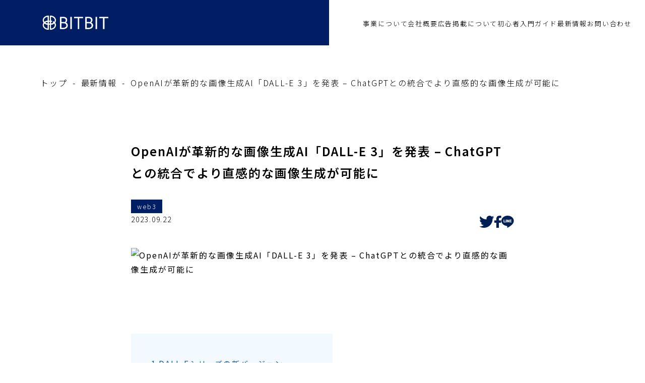

--- FILE ---
content_type: image/svg+xml
request_url: https://bitbit.tokyo/wp-content/themes/wp_default-theme/assets/images/sp_hmbgmenu_right_txt.svg
body_size: 1626
content:
<svg xmlns="http://www.w3.org/2000/svg" width="9.89" height="108.71" viewBox="0 0 9.89 108.71">
  <path id="パス_39" data-name="パス 39" d="M6.97,3.27a3.059,3.059,0,0,0-.78-1.26A3.048,3.048,0,0,0,3.95,1.2a3.159,3.159,0,0,0-2.29.85A4.273,4.273,0,0,0,.52,5.16,4.254,4.254,0,0,0,1.6,8.2a3.184,3.184,0,0,0,2.34.88A3.1,3.1,0,0,0,6.53,7.92a3.23,3.23,0,0,0,.54-1.19l-.83-.2a2.235,2.235,0,0,1-.4,1,2.278,2.278,0,0,1-1.87.84c-1.61,0-2.64-1.26-2.64-3.24S2.35,1.9,3.97,1.9a2.188,2.188,0,0,1,1.73.72,2.331,2.331,0,0,1,.47.88Zm3.19,5.67a8.065,8.065,0,0,1-.07-1.13V5.89a2.321,2.321,0,0,1,.5-1.05A1.732,1.732,0,0,1,12,4.11c.78,0,1.21.47,1.21,1.34V7.81a7,7,0,0,1-.07,1.13h.9a7.546,7.546,0,0,1-.07-1.12V5.31A1.712,1.712,0,0,0,12.1,3.45a2.147,2.147,0,0,0-1.5.54,2.271,2.271,0,0,0-.55.68,3.415,3.415,0,0,0,.03-.5V2.48a6.214,6.214,0,0,1,.08-1.14H9.27a7.333,7.333,0,0,1,.07,1.13V7.81a7.248,7.248,0,0,1-.07,1.13Zm9.84,0h.81a6.394,6.394,0,0,1-.08-1.1V5.03c0-1.08-.68-1.64-2-1.64a2.518,2.518,0,0,0-1.76.57,1.979,1.979,0,0,0-.56.89l.78.17a1.405,1.405,0,0,1,.31-.58,1.64,1.64,0,0,1,1.24-.43c.83,0,1.26.35,1.26,1.03v.58a8.165,8.165,0,0,0-2.3.26,1.687,1.687,0,0,0-1.43,1.64c0,.95.67,1.52,1.77,1.52a2.952,2.952,0,0,0,1.04-.2A2.606,2.606,0,0,0,20,8.23Zm0-2.08a1.09,1.09,0,0,1-.31.86,2.261,2.261,0,0,1-1.6.71c-.65,0-1.06-.35-1.06-.9a1.062,1.062,0,0,1,.76-1.03A6.176,6.176,0,0,1,20,6.21Zm3.19-5.52a7.2,7.2,0,0,1,.07,1.12V7.82a7.546,7.546,0,0,1-.07,1.12h.9a7.919,7.919,0,0,1-.07-1.12V2.47a7.247,7.247,0,0,1,.07-1.13Zm3.32,0a7.2,7.2,0,0,1,.07,1.12V7.82a7.546,7.546,0,0,1-.07,1.12h.9a7.919,7.919,0,0,1-.07-1.12V2.47a7.247,7.247,0,0,1,.07-1.13Zm8.04,5.02c-.02-.27-.06-.66-.07-.77a2.364,2.364,0,0,0-2.42-2.17c-1.5,0-2.48,1.12-2.48,2.83a2.6,2.6,0,0,0,4.37,2.13,2.391,2.391,0,0,0,.55-.83l-.7-.28a1.634,1.634,0,0,1-1.65,1.17,1.673,1.673,0,0,1-1.41-.68,2.266,2.266,0,0,1-.4-1.4Zm-4.18-.63a2.092,2.092,0,0,1,.25-.81,1.565,1.565,0,0,1,1.42-.87,1.622,1.622,0,0,1,1.18.45,1.826,1.826,0,0,1,.53,1.23Zm7.24,3.21a8.065,8.065,0,0,1-.07-1.13V5.88A2.142,2.142,0,0,1,38,4.89a1.742,1.742,0,0,1,1.43-.79c.79,0,1.22.48,1.22,1.38V7.81a8.065,8.065,0,0,1-.07,1.13h.9a6.783,6.783,0,0,1-.07-1.12V5.35a2.04,2.04,0,0,0-.28-1.15,1.805,1.805,0,0,0-1.6-.75,2.172,2.172,0,0,0-2.02,1.21,2.68,2.68,0,0,0,.03-.43V3.55h-.83a6.755,6.755,0,0,1,.08,1.13V7.81a6.38,6.38,0,0,1-.08,1.13Zm6.26,1.15a2.738,2.738,0,0,0,2.27,1,2.7,2.7,0,0,0,2.08-.76,3.024,3.024,0,0,0,.58-2.08V4.67a7.637,7.637,0,0,1,.07-1.12h-.8v.57c0,.13.01.21.02.38a2.068,2.068,0,0,0-1.92-1.05,2.483,2.483,0,0,0-2.53,2.78,2.426,2.426,0,0,0,2.47,2.72,2.322,2.322,0,0,0,1.55-.52,1.815,1.815,0,0,0,.43-.55,5.546,5.546,0,0,1-.18,1.48,1.684,1.684,0,0,1-1.74,1.1,1.912,1.912,0,0,1-1.34-.47,1.405,1.405,0,0,1-.32-.35Zm.55-3.86c0-1.33.68-2.15,1.79-2.15a1.838,1.838,0,0,1,1.84,2.07,1.935,1.935,0,0,1-1.9,2.17C45.08,8.32,44.42,7.53,44.42,6.23Zm11.6.13c-.02-.27-.06-.66-.07-.77a2.364,2.364,0,0,0-2.42-2.17c-1.5,0-2.48,1.12-2.48,2.83a2.6,2.6,0,0,0,4.37,2.13,2.391,2.391,0,0,0,.55-.83l-.7-.28a1.634,1.634,0,0,1-1.65,1.17,1.673,1.673,0,0,1-1.41-.68,2.266,2.266,0,0,1-.4-1.4Zm-4.18-.63a2.092,2.092,0,0,1,.25-.81,1.565,1.565,0,0,1,1.42-.87,1.622,1.622,0,0,1,1.18.45,1.826,1.826,0,0,1,.53,1.23ZM66.07,8.94h.81a6.4,6.4,0,0,1-.08-1.1V5.03c0-1.08-.68-1.64-2-1.64a2.518,2.518,0,0,0-1.76.57,1.979,1.979,0,0,0-.56.89l.78.17a1.405,1.405,0,0,1,.31-.58,1.64,1.64,0,0,1,1.24-.43c.83,0,1.26.35,1.26,1.03v.58a8.165,8.165,0,0,0-2.3.26,1.687,1.687,0,0,0-1.43,1.64c0,.95.67,1.52,1.77,1.52a2.952,2.952,0,0,0,1.04-.2,2.606,2.606,0,0,0,.92-.61Zm0-2.08a1.09,1.09,0,0,1-.31.86,2.261,2.261,0,0,1-1.6.71c-.65,0-1.06-.35-1.06-.9a1.062,1.062,0,0,1,.76-1.03,6.176,6.176,0,0,1,2.21-.29Zm4.09,2.08a8.064,8.064,0,0,1-.07-1.13V5.88a2.142,2.142,0,0,1,.46-.99,1.742,1.742,0,0,1,1.43-.79c.79,0,1.22.48,1.22,1.38V7.81a8.065,8.065,0,0,1-.07,1.13h.9a6.784,6.784,0,0,1-.07-1.12V5.35a2.04,2.04,0,0,0-.28-1.15,1.805,1.805,0,0,0-1.6-.75,2.172,2.172,0,0,0-2.02,1.21,2.68,2.68,0,0,0,.03-.43V3.55h-.83a6.755,6.755,0,0,1,.08,1.13V7.81a6.38,6.38,0,0,1-.08,1.13Zm10.51,0h.8a7.792,7.792,0,0,1-.07-1.15V2.47a8.163,8.163,0,0,1,.07-1.13h-.88a7.832,7.832,0,0,1,.07,1.14V3.82a3.026,3.026,0,0,0,.03.53l.01.15a2.3,2.3,0,0,0-2.05-1.06c-1.5,0-2.46,1.09-2.46,2.8,0,1.74.94,2.8,2.48,2.8A2.23,2.23,0,0,0,80.7,7.96a4.423,4.423,0,0,0-.03.49ZM78.73,4.09a1.929,1.929,0,0,1,1.36.53,2.212,2.212,0,0,1,.56,1.59,1.923,1.923,0,0,1-1.92,2.17,1.653,1.653,0,0,1-1.34-.6,2.615,2.615,0,0,1-.41-1.56C76.98,4.89,77.64,4.09,78.73,4.09Zm9.5-2.75a7.2,7.2,0,0,1,.07,1.12V7.82a7.546,7.546,0,0,1-.07,1.12h.9a7.919,7.919,0,0,1-.07-1.12V2.47a7.247,7.247,0,0,1,.07-1.13Zm3.31,0v.89h.97V1.34Zm.03,2.21a7.334,7.334,0,0,1,.07,1.13V7.81a8.679,8.679,0,0,1-.07,1.13h.9a7.874,7.874,0,0,1-.07-1.13V4.68a7.164,7.164,0,0,1,.07-1.13Zm2.76,0c.21.44.31.66.5,1.1l1.39,3.37a6.011,6.011,0,0,1,.33.92h.79a4.819,4.819,0,0,1,.32-.92l1.4-3.37a11.387,11.387,0,0,1,.49-1.1h-.94a4.611,4.611,0,0,1-.3.98L97.17,7.48c-.09.22-.15.39-.23.64-.06-.2-.17-.52-.22-.65L95.58,4.53a5.3,5.3,0,0,1-.31-.98Zm11.76,2.81c-.02-.27-.06-.66-.07-.77a2.364,2.364,0,0,0-2.42-2.17c-1.5,0-2.48,1.12-2.48,2.83a2.6,2.6,0,0,0,4.37,2.13,2.391,2.391,0,0,0,.55-.83l-.7-.28a1.634,1.634,0,0,1-1.65,1.17,1.673,1.673,0,0,1-1.41-.68,2.266,2.266,0,0,1-.4-1.4Zm-4.18-.63a2.092,2.092,0,0,1,.25-.81,1.565,1.565,0,0,1,1.42-.87,1.622,1.622,0,0,1,1.18.45,1.826,1.826,0,0,1,.53,1.23Zm6.33,2.22v.99h.99V7.95Z" transform="translate(-1.2 109.23) rotate(-90)"/>
</svg>
